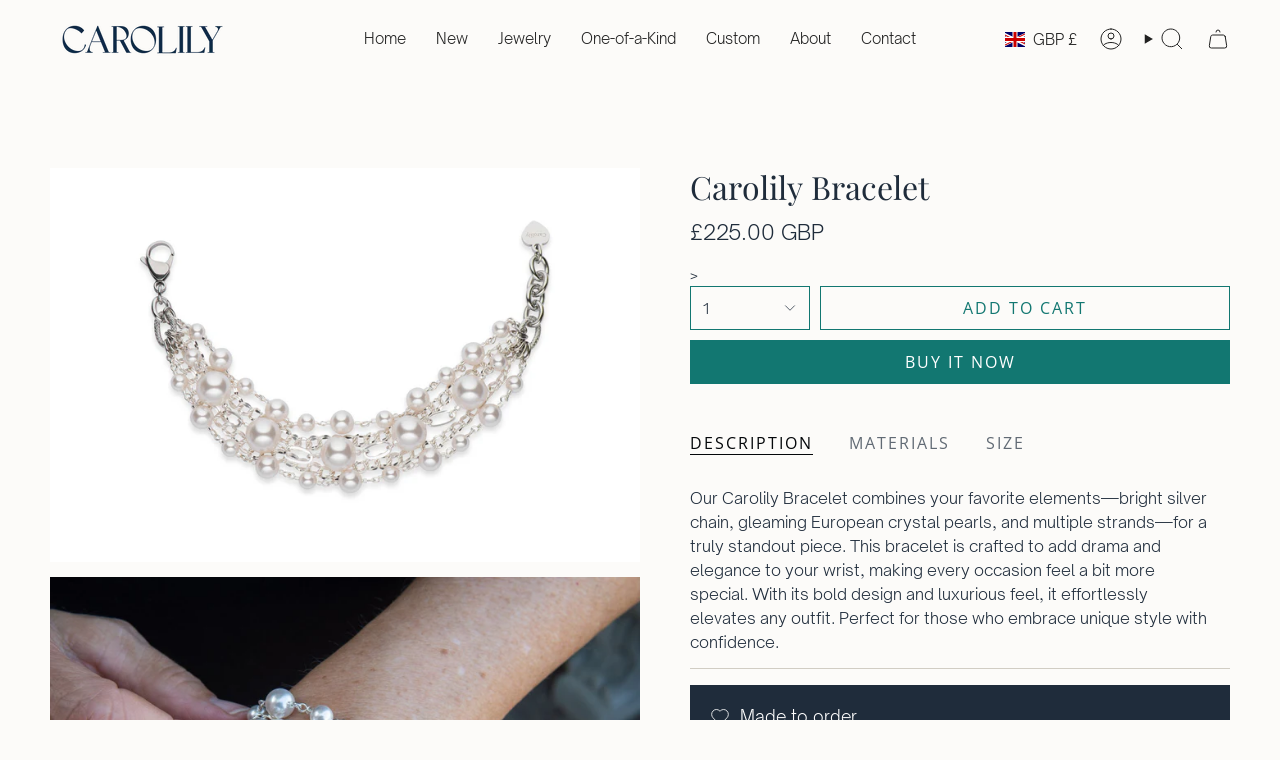

--- FILE ---
content_type: text/html; charset=utf-8
request_url: https://carolily.com/en-gb/products/carolily-bracelet?section_id=api-product-grid-item
body_size: 515
content:
<div id="shopify-section-api-product-grid-item" class="shopify-section">

<div data-api-content>
<div class="grid-item product-item  product-item--centered product-item--outer-text product-item--has-quickbuy "
    id="product-item--api-product-grid-item-9308667203"
    data-grid-item
    
  >
    <div class="product-item__image double__image" data-product-image>
      <a class="product-link" href="/en-gb/products/carolily-bracelet" aria-label="Carolily Bracelet" data-product-link="/en-gb/products/carolily-bracelet"><div class="product-item__bg" data-product-image-default><figure class="image-wrapper image-wrapper--cover lazy-image lazy-image--backfill is-loading" style="--aspect-ratio: 1.1111111111111112;" data-aos="img-in"
  data-aos-delay="||itemAnimationDelay||"
  data-aos-duration="800"
  data-aos-anchor="||itemAnimationAnchor||"
  data-aos-easing="ease-out-quart"><img src="//carolily.com/cdn/shop/products/CarolilySilverandPearlBracelet-CarolilyFinery.jpg?crop=center&amp;height=1457&amp;v=1661458554&amp;width=1620" alt="Sterling silver and pearl bracelet" width="1620" height="1457" loading="eager" srcset="//carolily.com/cdn/shop/products/CarolilySilverandPearlBracelet-CarolilyFinery.jpg?v=1661458554&amp;width=136 136w, //carolily.com/cdn/shop/products/CarolilySilverandPearlBracelet-CarolilyFinery.jpg?v=1661458554&amp;width=160 160w, //carolily.com/cdn/shop/products/CarolilySilverandPearlBracelet-CarolilyFinery.jpg?v=1661458554&amp;width=180 180w, //carolily.com/cdn/shop/products/CarolilySilverandPearlBracelet-CarolilyFinery.jpg?v=1661458554&amp;width=220 220w, //carolily.com/cdn/shop/products/CarolilySilverandPearlBracelet-CarolilyFinery.jpg?v=1661458554&amp;width=254 254w, //carolily.com/cdn/shop/products/CarolilySilverandPearlBracelet-CarolilyFinery.jpg?v=1661458554&amp;width=284 284w, //carolily.com/cdn/shop/products/CarolilySilverandPearlBracelet-CarolilyFinery.jpg?v=1661458554&amp;width=292 292w, //carolily.com/cdn/shop/products/CarolilySilverandPearlBracelet-CarolilyFinery.jpg?v=1661458554&amp;width=320 320w, //carolily.com/cdn/shop/products/CarolilySilverandPearlBracelet-CarolilyFinery.jpg?v=1661458554&amp;width=480 480w, //carolily.com/cdn/shop/products/CarolilySilverandPearlBracelet-CarolilyFinery.jpg?v=1661458554&amp;width=528 528w, //carolily.com/cdn/shop/products/CarolilySilverandPearlBracelet-CarolilyFinery.jpg?v=1661458554&amp;width=640 640w, //carolily.com/cdn/shop/products/CarolilySilverandPearlBracelet-CarolilyFinery.jpg?v=1661458554&amp;width=720 720w, //carolily.com/cdn/shop/products/CarolilySilverandPearlBracelet-CarolilyFinery.jpg?v=1661458554&amp;width=960 960w, //carolily.com/cdn/shop/products/CarolilySilverandPearlBracelet-CarolilyFinery.jpg?v=1661458554&amp;width=1080 1080w, //carolily.com/cdn/shop/products/CarolilySilverandPearlBracelet-CarolilyFinery.jpg?v=1661458554&amp;width=1296 1296w, //carolily.com/cdn/shop/products/CarolilySilverandPearlBracelet-CarolilyFinery.jpg?v=1661458554&amp;width=1512 1512w, //carolily.com/cdn/shop/products/CarolilySilverandPearlBracelet-CarolilyFinery.jpg?v=1661458554&amp;width=1620 1620w" sizes="100vw" fetchpriority="high" class=" fit-cover is-loading ">
</figure>

&nbsp;</div><hover-images class="product-item__bg__under">
              <div class="product-item__bg__slider" data-hover-slider><div class="product-item__bg__slide"
                    
                    data-hover-slide-touch
                  ><figure class="image-wrapper image-wrapper--cover lazy-image lazy-image--backfill is-loading" style="--aspect-ratio: 1.1111111111111112;"><img src="//carolily.com/cdn/shop/products/CarolilySilverandPearlBracelet-CarolilyFinery.jpg?crop=center&amp;height=1457&amp;v=1661458554&amp;width=1620" alt="Sterling silver and pearl bracelet" width="1620" height="1457" loading="lazy" srcset="//carolily.com/cdn/shop/products/CarolilySilverandPearlBracelet-CarolilyFinery.jpg?v=1661458554&amp;width=136 136w, //carolily.com/cdn/shop/products/CarolilySilverandPearlBracelet-CarolilyFinery.jpg?v=1661458554&amp;width=160 160w, //carolily.com/cdn/shop/products/CarolilySilverandPearlBracelet-CarolilyFinery.jpg?v=1661458554&amp;width=180 180w, //carolily.com/cdn/shop/products/CarolilySilverandPearlBracelet-CarolilyFinery.jpg?v=1661458554&amp;width=220 220w, //carolily.com/cdn/shop/products/CarolilySilverandPearlBracelet-CarolilyFinery.jpg?v=1661458554&amp;width=254 254w, //carolily.com/cdn/shop/products/CarolilySilverandPearlBracelet-CarolilyFinery.jpg?v=1661458554&amp;width=284 284w, //carolily.com/cdn/shop/products/CarolilySilverandPearlBracelet-CarolilyFinery.jpg?v=1661458554&amp;width=292 292w, //carolily.com/cdn/shop/products/CarolilySilverandPearlBracelet-CarolilyFinery.jpg?v=1661458554&amp;width=320 320w, //carolily.com/cdn/shop/products/CarolilySilverandPearlBracelet-CarolilyFinery.jpg?v=1661458554&amp;width=480 480w, //carolily.com/cdn/shop/products/CarolilySilverandPearlBracelet-CarolilyFinery.jpg?v=1661458554&amp;width=528 528w, //carolily.com/cdn/shop/products/CarolilySilverandPearlBracelet-CarolilyFinery.jpg?v=1661458554&amp;width=640 640w, //carolily.com/cdn/shop/products/CarolilySilverandPearlBracelet-CarolilyFinery.jpg?v=1661458554&amp;width=720 720w, //carolily.com/cdn/shop/products/CarolilySilverandPearlBracelet-CarolilyFinery.jpg?v=1661458554&amp;width=960 960w, //carolily.com/cdn/shop/products/CarolilySilverandPearlBracelet-CarolilyFinery.jpg?v=1661458554&amp;width=1080 1080w, //carolily.com/cdn/shop/products/CarolilySilverandPearlBracelet-CarolilyFinery.jpg?v=1661458554&amp;width=1296 1296w, //carolily.com/cdn/shop/products/CarolilySilverandPearlBracelet-CarolilyFinery.jpg?v=1661458554&amp;width=1512 1512w, //carolily.com/cdn/shop/products/CarolilySilverandPearlBracelet-CarolilyFinery.jpg?v=1661458554&amp;width=1620 1620w" sizes="100vw" class=" fit-cover is-loading ">
</figure>
</div><div class="product-item__bg__slide"
                    
                      data-hover-slide
                    
                    data-hover-slide-touch
                  ><figure class="image-wrapper image-wrapper--cover lazy-image lazy-image--backfill is-loading" style="--aspect-ratio: 1.1111111111111112;"><img src="//carolily.com/cdn/shop/products/CarolilySilverandPearlBracelet-CarolilyFinery_1.jpg?crop=center&amp;height=1457&amp;v=1661799126&amp;width=1620" alt="Sterling silver and pearl bracelet on woman&#39;s wrist" width="1620" height="1457" loading="lazy" srcset="//carolily.com/cdn/shop/products/CarolilySilverandPearlBracelet-CarolilyFinery_1.jpg?v=1661799126&amp;width=136 136w, //carolily.com/cdn/shop/products/CarolilySilverandPearlBracelet-CarolilyFinery_1.jpg?v=1661799126&amp;width=160 160w, //carolily.com/cdn/shop/products/CarolilySilverandPearlBracelet-CarolilyFinery_1.jpg?v=1661799126&amp;width=180 180w, //carolily.com/cdn/shop/products/CarolilySilverandPearlBracelet-CarolilyFinery_1.jpg?v=1661799126&amp;width=220 220w, //carolily.com/cdn/shop/products/CarolilySilverandPearlBracelet-CarolilyFinery_1.jpg?v=1661799126&amp;width=254 254w, //carolily.com/cdn/shop/products/CarolilySilverandPearlBracelet-CarolilyFinery_1.jpg?v=1661799126&amp;width=284 284w, //carolily.com/cdn/shop/products/CarolilySilverandPearlBracelet-CarolilyFinery_1.jpg?v=1661799126&amp;width=292 292w, //carolily.com/cdn/shop/products/CarolilySilverandPearlBracelet-CarolilyFinery_1.jpg?v=1661799126&amp;width=320 320w, //carolily.com/cdn/shop/products/CarolilySilverandPearlBracelet-CarolilyFinery_1.jpg?v=1661799126&amp;width=480 480w, //carolily.com/cdn/shop/products/CarolilySilverandPearlBracelet-CarolilyFinery_1.jpg?v=1661799126&amp;width=528 528w, //carolily.com/cdn/shop/products/CarolilySilverandPearlBracelet-CarolilyFinery_1.jpg?v=1661799126&amp;width=640 640w, //carolily.com/cdn/shop/products/CarolilySilverandPearlBracelet-CarolilyFinery_1.jpg?v=1661799126&amp;width=720 720w, //carolily.com/cdn/shop/products/CarolilySilverandPearlBracelet-CarolilyFinery_1.jpg?v=1661799126&amp;width=960 960w, //carolily.com/cdn/shop/products/CarolilySilverandPearlBracelet-CarolilyFinery_1.jpg?v=1661799126&amp;width=1080 1080w, //carolily.com/cdn/shop/products/CarolilySilverandPearlBracelet-CarolilyFinery_1.jpg?v=1661799126&amp;width=1296 1296w, //carolily.com/cdn/shop/products/CarolilySilverandPearlBracelet-CarolilyFinery_1.jpg?v=1661799126&amp;width=1512 1512w, //carolily.com/cdn/shop/products/CarolilySilverandPearlBracelet-CarolilyFinery_1.jpg?v=1661799126&amp;width=1620 1620w" sizes="100vw" class=" fit-cover is-loading ">
</figure>
</div></div>
            </hover-images></a>

      <quick-add-product>
      <div class="quick-add__holder" data-quick-add-holder="9308667203"><form method="post" action="/en-gb/cart/add" id="ProductForm--api-product-grid-item-9308667203" accept-charset="UTF-8" class="shopify-product-form" enctype="multipart/form-data"><input type="hidden" name="form_type" value="product" /><input type="hidden" name="utf8" value="✓" /><input type="hidden" name="id" value="33221245123"><button class="quick-add__button caps"
              type="submit"
              name="add"
              aria-label="Quick add"
              data-add-to-cart
            >
              <span class="btn__text">Quick add
</span>
              <span class="btn__plus"></span>
              <span class="btn__added">&nbsp;</span>
              <span class="btn__loader">
                <svg height="18" width="18" class="svg-loader">
                  <circle r="7" cx="9" cy="9" />
                  <circle stroke-dasharray="87.96459430051421 87.96459430051421" r="7" cx="9" cy="9" />
                </svg>
              </span>
              <span class="btn__error" data-message-error>&nbsp;</span>
            </button><input type="hidden" name="product-id" value="9308667203" /><input type="hidden" name="section-id" value="api-product-grid-item" /></form></div>
    </quick-add-product>
    </div>

    <div class="product-information"
      style="--swatch-size: var(--swatch-size-filters);"
      data-product-information>
      <div class="product-item__info">
        <a class="product-link" href="/en-gb/products/carolily-bracelet" data-product-link="/en-gb/products/carolily-bracelet">
          <p class="product-item__title">Carolily Bracelet</p>

          <div class="product-item__price__holder"><div class="product-item__price" data-product-price>
              
<span class="price">
  
    <span class="new-price">
      
£225.00 GBP
</span>
    
  
</span>

            </div>
          </div>
        </a></div>
    </div>
  </div></div></div>

--- FILE ---
content_type: text/javascript; charset=utf-8
request_url: https://carolily.com/en-gb/products/carolily-bracelet.js
body_size: 527
content:
{"id":9308667203,"title":"Carolily Bracelet","handle":"carolily-bracelet","description":"\u003cp\u003eOur Carolily Bracelet combines your favorite elements—bright silver chain, gleaming European crystal pearls, and multiple strands—for a truly standout piece. This bracelet is crafted to add drama and elegance to your wrist, making every occasion feel a bit more special. With its bold design and luxurious feel, it effortlessly elevates any outfit. Perfect for those who embrace unique style with confidence.\u003c\/p\u003e","published_at":"2022-08-30T00:00:01-07:00","created_at":"2017-01-18T16:53:43-08:00","vendor":"Carolily Finery","type":"Bracelet","tags":["Silver","Stainless Steel","Swarovski Crystal Pearls"],"price":22500,"price_min":22500,"price_max":22500,"available":true,"price_varies":false,"compare_at_price":null,"compare_at_price_min":0,"compare_at_price_max":0,"compare_at_price_varies":false,"variants":[{"id":33221245123,"title":"Default Title","option1":"Default Title","option2":null,"option3":null,"sku":"21-B-10","requires_shipping":true,"taxable":true,"featured_image":null,"available":true,"name":"Carolily Bracelet","public_title":null,"options":["Default Title"],"price":22500,"weight":42,"compare_at_price":null,"inventory_quantity":4,"inventory_management":"shopify","inventory_policy":"continue","barcode":"21245123","requires_selling_plan":false,"selling_plan_allocations":[]}],"images":["\/\/cdn.shopify.com\/s\/files\/1\/0865\/6236\/products\/CarolilySilverandPearlBracelet-CarolilyFinery.jpg?v=1661458554","\/\/cdn.shopify.com\/s\/files\/1\/0865\/6236\/products\/CarolilySilverandPearlBracelet-CarolilyFinery_1.jpg?v=1661799126","\/\/cdn.shopify.com\/s\/files\/1\/0865\/6236\/products\/CarolilySilverandPearlBracelet-CarolilyFinery2.jpg?v=1661799129"],"featured_image":"\/\/cdn.shopify.com\/s\/files\/1\/0865\/6236\/products\/CarolilySilverandPearlBracelet-CarolilyFinery.jpg?v=1661458554","options":[{"name":"Title","position":1,"values":["Default Title"]}],"url":"\/en-gb\/products\/carolily-bracelet","media":[{"alt":"Sterling silver and pearl bracelet","id":30316677824749,"position":1,"preview_image":{"aspect_ratio":1.499,"height":1081,"width":1620,"src":"https:\/\/cdn.shopify.com\/s\/files\/1\/0865\/6236\/products\/CarolilySilverandPearlBracelet-CarolilyFinery.jpg?v=1661458554"},"aspect_ratio":1.499,"height":1081,"media_type":"image","src":"https:\/\/cdn.shopify.com\/s\/files\/1\/0865\/6236\/products\/CarolilySilverandPearlBracelet-CarolilyFinery.jpg?v=1661458554","width":1620},{"alt":"Sterling silver and pearl bracelet on woman's wrist","id":30330551402733,"position":2,"preview_image":{"aspect_ratio":1.5,"height":1080,"width":1620,"src":"https:\/\/cdn.shopify.com\/s\/files\/1\/0865\/6236\/products\/CarolilySilverandPearlBracelet-CarolilyFinery_1.jpg?v=1661799126"},"aspect_ratio":1.5,"height":1080,"media_type":"image","src":"https:\/\/cdn.shopify.com\/s\/files\/1\/0865\/6236\/products\/CarolilySilverandPearlBracelet-CarolilyFinery_1.jpg?v=1661799126","width":1620},{"alt":"Sterling silver and pearl bracelet on woman's wrist","id":30330551435501,"position":3,"preview_image":{"aspect_ratio":1.5,"height":1080,"width":1620,"src":"https:\/\/cdn.shopify.com\/s\/files\/1\/0865\/6236\/products\/CarolilySilverandPearlBracelet-CarolilyFinery2.jpg?v=1661799129"},"aspect_ratio":1.5,"height":1080,"media_type":"image","src":"https:\/\/cdn.shopify.com\/s\/files\/1\/0865\/6236\/products\/CarolilySilverandPearlBracelet-CarolilyFinery2.jpg?v=1661799129","width":1620}],"requires_selling_plan":false,"selling_plan_groups":[]}

--- FILE ---
content_type: application/javascript; charset=utf-8
request_url: https://cdn-widgetsrepository.yotpo.com/v1/loader/uRtFJO5drVFYymLkusy--w
body_size: 2498
content:

if (typeof (window) !== 'undefined' && window.performance && window.performance.mark) {
  window.performance.mark('yotpo:loader:loaded');
}
var yotpoWidgetsContainer = yotpoWidgetsContainer || { guids: {} };
(function(){
    var guid = "uRtFJO5drVFYymLkusy--w";
    var loader = {
        loadDep: function (link, onLoad, strategy) {
            var script = document.createElement('script');
            script.onload = onLoad || function(){};
            script.src = link;
            if (strategy === 'defer') {
                script.defer = true;
            } else if (strategy === 'async') {
                script.async = true;
            }
            script.setAttribute("type", "text/javascript");
            script.setAttribute("charset", "utf-8");
            document.head.appendChild(script);
        },
        config: {
            data: {
                guid: guid
            },
            widgets: {
            
                "722762": {
                    instanceId: "722762",
                    instanceVersionId: "256831362",
                    templateAssetUrl: "https://cdn-widgetsrepository.yotpo.com/widget-assets/widget-customer-preview/app.v0.2.8-6189.js",
                    cssOverrideAssetUrl: "",
                    customizationCssUrl: "",
                    customizations: {
                      "view-background-color": "transparent",
                      "view-primary-color": "#2e4f7c",
                      "view-primary-font": "Nunito Sans@700|https://cdn-widgetsrepository.yotpo.com/web-fonts/css/nunito_sans/v1/nunito_sans_700.css",
                      "view-text-color": "#202020",
                      "welcome-text": "Good morning"
                    },
                    staticContent: {
                      "currency": "CAD",
                      "hideIfMatchingQueryParam": [
                        "oseid"
                      ],
                      "isHidden": true,
                      "platformName": "shopify",
                      "selfExecutable": true,
                      "storeId": "UJZo45vwid6JurJxflcoiUXxkYjwzdBVtqksj8vv",
                      "storeLoginUrl": "http://carolily.com/account/login",
                      "storeRegistrationUrl": "http://carolily.com/account/register",
                      "storeRewardsPageUrl": "http://carolily.com/pages/rewards",
                      "urlMatch": "^(?!.*\\.yotpo\\.com).*$"
                    },
                    className: "CustomerPreview",
                    dependencyGroupId: null
                },
            
                "30829": {
                    instanceId: "30829",
                    instanceVersionId: "356857498",
                    templateAssetUrl: "https://cdn-widgetsrepository.yotpo.com/widget-assets/widget-referred-friend/app.v0.7.6-7357.js",
                    cssOverrideAssetUrl: "",
                    customizationCssUrl: "",
                    customizations: {
                      "background-color": "rgba(0, 0, 0, 0.7)",
                      "background-image-url": "https://cdn-widget-assets.yotpo.com/widget-referred-friend/customizations/defaults/backgroundImage-desktop.jpg",
                      "background-image-url-mobile": "https://cdn-widget-assets.yotpo.com/widget-referred-friend/customizations/defaults/backgroundImage-mobile-v2.jpg",
                      "copy-code-copied-text": "COPIED",
                      "copy-code-icon-color": "#e8908a",
                      "coupon-background-color": "#fafbfc",
                      "description-color": "#3e3a36",
                      "description-font-size": "18px",
                      "description-text": "Use this code at checkout:",
                      "error-already-used-coupon-text": "Looks like you’ve already used this offer",
                      "error-general-failure-text": "Oops! Looks like something went wrong generating your coupon code. Please refresh page to try again.",
                      "error-message-text-color": "#f04860",
                      "error-not-eligible-coupon-text": "Looks like you’re not eligible to use this offer.",
                      "popup-background-color": "#ffffff",
                      "primary-font-name-and-url": "Montserrat",
                      "secondary-font-name-and-url": "Nunito Sans@400| https://fonts.googleapis.com/css?family=Nunito+Sans:400\u0026display=swap",
                      "start-button-background-color": "#092846",
                      "start-button-text": "Start Shopping",
                      "start-button-text-color": "#ffffff",
                      "start-button-type": "filled_rectangle",
                      "title-color": "#47423e",
                      "title-font-size": "26px",
                      "title-text": "HEY, FRIEND! YOU'VE GOT A DISCOUNT ON YOUR FIRST PURCHASE."
                    },
                    staticContent: {
                      "cssEditorEnabled": "true",
                      "currency": "CAD",
                      "forceEmailCapture": "false",
                      "isMultiCurrencyEnabled": false,
                      "merchantId": "77445",
                      "platformName": "shopify",
                      "selfExecutable": true,
                      "shouldShowInfoMessage": false,
                      "urlMatch": "https?://(?!yap.yotpo.com).*sref_id=.*"
                    },
                    className: "ReferredFriendWidget",
                    dependencyGroupId: null
                },
            
            },
            guidStaticContent: {},
            dependencyGroups: {}
        },
        initializer: "https://cdn-widgetsrepository.yotpo.com/widget-assets/widgets-initializer/app.v0.9.8-7487.js",
        analytics: "https://cdn-widgetsrepository.yotpo.com/widget-assets/yotpo-pixel/2025-12-31_09-59-10/bundle.js"
    }
    
    
    const initWidgets = function (config, initializeWidgets = true) {
        const widgetInitializer = yotpoWidgetsContainer['yotpo_widget_initializer'](config);
        return widgetInitializer.initWidgets(initializeWidgets);
    };
    const initWidget = function (config, instanceId, widgetPlaceHolder) {
        const widgetInitializer = yotpoWidgetsContainer['yotpo_widget_initializer'](config);
        if (widgetInitializer.initWidget) {
            return widgetInitializer.initWidget(instanceId, widgetPlaceHolder);
        }
        console.error("initWidget is not supported widgetInitializer");
    };
    const onInitializerLoad = function (config) {
        const prevInitWidgets = yotpoWidgetsContainer.initWidgets;
        yotpoWidgetsContainer.initWidgets = function (initializeWidgets = true) {
            if (prevInitWidgets) {
                if (typeof Promise !== 'undefined' && Promise.all) {
                    return Promise.all([prevInitWidgets(initializeWidgets), initWidgets(config, initializeWidgets)]);
                }
                console.warn('[deprecated] promise is not supported in initWidgets');
                prevInitWidgets(initializeWidgets);
            }
            return initWidgets(config, initializeWidgets);
        }
        const prevInitWidget = yotpoWidgetsContainer.initWidget;
        yotpoWidgetsContainer.initWidget = function (instanceId, widgetPlaceHolder) {
            if (prevInitWidget) {
              prevInitWidget(instanceId, widgetPlaceHolder)
            }
            return initWidget(config, instanceId, widgetPlaceHolder);
        }
        const guidWidgetContainer = getGuidWidgetsContainer();
        guidWidgetContainer.initWidgets = function () {
            return initWidgets(config);
        }
        guidWidgetContainer.initWidgets();
    };
    function getGuidWidgetsContainer () {
        if (!yotpoWidgetsContainer.guids) {
            yotpoWidgetsContainer.guids = {};
        }
        if (!yotpoWidgetsContainer.guids[guid]) {
            yotpoWidgetsContainer.guids[guid] = {};
        }
        return yotpoWidgetsContainer.guids[guid];
    }

    

    const guidWidgetContainer = getGuidWidgetsContainer();
    guidWidgetContainer.config = loader.config;
    if (!guidWidgetContainer.yotpo_widget_scripts_loaded) {
        guidWidgetContainer.yotpo_widget_scripts_loaded = true;
        guidWidgetContainer.onInitializerLoad = function () { onInitializerLoad(loader.config) };
        
        
        loader.loadDep(loader.analytics, function () {}, 'defer');
        
        
        
        loader.loadDep(loader.initializer, function () { guidWidgetContainer.onInitializerLoad() }, 'async');
        
    }
})()


